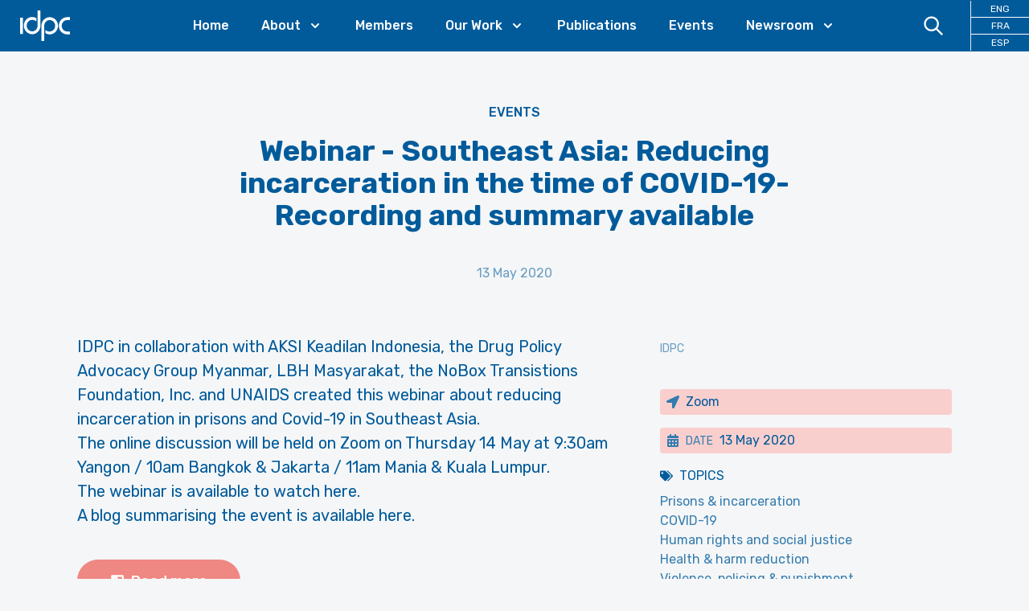

--- FILE ---
content_type: text/html; charset=utf-8
request_url: https://idpc.net/events/2020/05/webinar-southeast-asia-reducing-incarceration-in-the-time-of-covid-19
body_size: 13825
content:
<!DOCTYPE html><html lang="en"><head><meta charSet="utf-8"/><meta property="og:site_name" content="IDPC"/><meta property="og:locale" content="en"/><meta name="viewport" content="initial-scale=1.0, width=device-width"/><title>Webinar - Southeast Asia: Reducing incarceration in the time of COVID-19- Recording and summary available - International Drug Policy Consortium (IDPC)</title><meta property="og:title" content="Webinar - Southeast Asia: Reducing incarceration in the time of COVID-19- Recording and summary available"/><link rel="canonical" href="https://idpc.net/events/2020/05/webinar-southeast-asia-reducing-incarceration-in-the-time-of-covid-19"/><meta property="og:url" content="https://idpc.net/events/2020/05/webinar-southeast-asia-reducing-incarceration-in-the-time-of-covid-19"/><meta property="og:type" content="article"/><meta property="og:image" content="https://cdn.sanity.io/images/6u5teakk/production/7a6caddb916f70f146ebc39098fffc99ecea7d31-679x960.jpg?w=600"/><meta name="description" content="The webinar will bring together experts organisations to discuss the urgent matter of reducing incarceration in Southeast Asia during the pandemic."/><meta property="og:description" content="The webinar will bring together experts organisations to discuss the urgent matter of reducing incarceration in Southeast Asia during the pandemic."/><link rel="preload" as="image" imageSrcSet="/_next/image?url=https%3A%2F%2Fcdn.sanity.io%2Fimages%2F6u5teakk%2Fproduction%2F7a6caddb916f70f146ebc39098fffc99ecea7d31-679x960.jpg%3Fw%3D600&amp;w=640&amp;q=75 640w, /_next/image?url=https%3A%2F%2Fcdn.sanity.io%2Fimages%2F6u5teakk%2Fproduction%2F7a6caddb916f70f146ebc39098fffc99ecea7d31-679x960.jpg%3Fw%3D600&amp;w=750&amp;q=75 750w, /_next/image?url=https%3A%2F%2Fcdn.sanity.io%2Fimages%2F6u5teakk%2Fproduction%2F7a6caddb916f70f146ebc39098fffc99ecea7d31-679x960.jpg%3Fw%3D600&amp;w=828&amp;q=75 828w, /_next/image?url=https%3A%2F%2Fcdn.sanity.io%2Fimages%2F6u5teakk%2Fproduction%2F7a6caddb916f70f146ebc39098fffc99ecea7d31-679x960.jpg%3Fw%3D600&amp;w=1080&amp;q=75 1080w, /_next/image?url=https%3A%2F%2Fcdn.sanity.io%2Fimages%2F6u5teakk%2Fproduction%2F7a6caddb916f70f146ebc39098fffc99ecea7d31-679x960.jpg%3Fw%3D600&amp;w=1200&amp;q=75 1200w, /_next/image?url=https%3A%2F%2Fcdn.sanity.io%2Fimages%2F6u5teakk%2Fproduction%2F7a6caddb916f70f146ebc39098fffc99ecea7d31-679x960.jpg%3Fw%3D600&amp;w=1920&amp;q=75 1920w, /_next/image?url=https%3A%2F%2Fcdn.sanity.io%2Fimages%2F6u5teakk%2Fproduction%2F7a6caddb916f70f146ebc39098fffc99ecea7d31-679x960.jpg%3Fw%3D600&amp;w=2048&amp;q=75 2048w, /_next/image?url=https%3A%2F%2Fcdn.sanity.io%2Fimages%2F6u5teakk%2Fproduction%2F7a6caddb916f70f146ebc39098fffc99ecea7d31-679x960.jpg%3Fw%3D600&amp;w=3840&amp;q=75 3840w" imageSizes="100vw"/><meta name="next-head-count" content="13"/><link rel="apple-touch-icon" sizes="57x57" href="/apple-icon-57x57.png"/><link rel="apple-touch-icon" sizes="60x60" href="/apple-icon-60x60.png"/><link rel="apple-touch-icon" sizes="72x72" href="/apple-icon-72x72.png"/><link rel="apple-touch-icon" sizes="76x76" href="/apple-icon-76x76.png"/><link rel="apple-touch-icon" sizes="114x114" href="/apple-icon-114x114.png"/><link rel="apple-touch-icon" sizes="120x120" href="/apple-icon-120x120.png"/><link rel="apple-touch-icon" sizes="144x144" href="/apple-icon-144x144.png"/><link rel="apple-touch-icon" sizes="152x152" href="/apple-icon-152x152.png"/><link rel="apple-touch-icon" sizes="180x180" href="/apple-icon-180x180.png"/><link rel="icon" type="image/png" sizes="192x192" href="/android-icon-192x192.png"/><link rel="icon" type="image/png" sizes="32x32" href="/favicon-32x32.png"/><link rel="icon" type="image/png" sizes="96x96" href="/favicon-96x96.png"/><link rel="icon" type="image/png" sizes="16x16" href="/favicon-16x16.png"/><link rel="manifest" href="/manifest.json"/><meta name="msapplication-TileColor" content="#ffffff"/><meta name="msapplication-TileImage" content="/ms-icon-144x144.png"/><meta name="theme-color" content="#ffffff"/><link rel="preconnect" href="https://fonts.googleapis.com"/><link rel="preconnect" href="https://fonts.gstatic.com" crossorigin="true"/><link rel="stylesheet" data-href="https://fonts.googleapis.com/css2?family=Rubik:wght@400;500;700&amp;&amp;display=swap"/><script defer="" data-domain="idpc.net" src="https://plausible.io/js/plausible.js"></script><link rel="preload" href="/_next/static/css/911e2fc71c02a40f.css" as="style"/><link rel="stylesheet" href="/_next/static/css/911e2fc71c02a40f.css" data-n-g=""/><noscript data-n-css=""></noscript><script defer="" nomodule="" src="/_next/static/chunks/polyfills-c67a75d1b6f99dc8.js"></script><script src="/_next/static/chunks/webpack-666fd7c905733861.js" defer=""></script><script src="/_next/static/chunks/framework-c0d8f0fd2eea5ac1.js" defer=""></script><script src="/_next/static/chunks/main-67efd396a10ed078.js" defer=""></script><script src="/_next/static/chunks/pages/_app-f0041027406bf080.js" defer=""></script><script src="/_next/static/chunks/cb355538-8bb44bb234999c66.js" defer=""></script><script src="/_next/static/chunks/3a17f596-100e68116e5b93d0.js" defer=""></script><script src="/_next/static/chunks/5d416436-e5dda2bd604761da.js" defer=""></script><script src="/_next/static/chunks/646e0218-482979ad21820c2b.js" defer=""></script><script src="/_next/static/chunks/803-a04da3f4cfe615c8.js" defer=""></script><script src="/_next/static/chunks/675-122250b01376c99a.js" defer=""></script><script src="/_next/static/chunks/872-d3e00eeede460002.js" defer=""></script><script src="/_next/static/chunks/419-be29cb8d9e1e3bbe.js" defer=""></script><script src="/_next/static/chunks/770-8bd1f2f42ce0036a.js" defer=""></script><script src="/_next/static/chunks/pages/%5B%5B...slug%5D%5D-0d0e0691c7fe6564.js" defer=""></script><script src="/_next/static/dF8IA2L1wb7FhH5uupW5w/_buildManifest.js" defer=""></script><script src="/_next/static/dF8IA2L1wb7FhH5uupW5w/_ssgManifest.js" defer=""></script><link rel="stylesheet" href="https://fonts.googleapis.com/css2?family=Rubik:wght@400;500;700&&display=swap"/></head><body class="font-base bg-idpcBackground font-sans font-normal text-primary-500 transition-colors"><div id="__next"><div><div class="sticky top-0 z-30 bg-primary-500 pr-6 xl:pr-0" data-headlessui-state=""><div class=""><div class="flex items-center justify-between xl:justify-start xl:space-x-10"><div class="flex justify-start xl:w-0 xl:flex-1"><a class="block px-6 py-2" href="/"><span class="sr-only">IDPC</span><svg xmlns="http://www.w3.org/2000/svg" viewBox="0 0 400 300" style="enable-background:new 0 0 400 300" class="h-12" fill="#FFFFFF"><path d="M193.94 151.27c-.05-3.35.2-6.67.87-9.95 2.18-10.75 7.38-19.72 16-26.47 10.85-8.5 23.09-11.05 36.4-7.47 10.02 2.7 17.88 8.67 23.67 17.28 6.93 10.32 9.16 21.72 7.02 33.94-1.92 11-7.28 20.06-15.93 27.1-5.5 4.48-11.78 7.35-18.76 8.51-5.41.9-10.86.95-16.3.15-8.83-1.3-16.6-4.74-22.85-11.29-.18-.19-.56-.56-.72-.55-.14.05-.19-.03-.18.62-.01 8.08.01 16.12.01 24.21.02.11-.01.29.24.48.28.2.53.4.8.56 8.74 5.18 18.18 8.09 28.3 8.7 4.39.27 8.77.08 13.13-.58a62.704 62.704 0 0 0 21.58-7.43c18.95-10.68 32.19-30.8 33.64-54.67.33-5.37.01-10.72-.93-16.03-1.67-9.47-5.14-18.2-10.48-26.16-12.99-19.38-35.18-30.56-58.42-28.53-6.49.57-12.75 2.05-18.76 4.55-23.99 9.97-39.48 33.41-40.52 58.92-.1 2.32-.07 4.65-.07 6.97v110.89c0 .65-.02 1.31.01 1.97.02.34.12.67.19 1.02.37.04.66.11.95.11 6.64.01 13.29.01 19.93 0 .33 0 .67-.1 1.1-.17.02-.8.06-1.5.06-2.21M6.81 87.01s-.25 0-.25.25V213.43s0 .25.25.25H9.3c5.59 0 11.17 0 16.76-.01.02 0 .03.01.05.01h2.47s.25 0 .25-.25v-2.57c.01-40.44.01-80.88.01-121.32v-2.28s0-.23-.23-.25V87h-.02M142.3 148.5c.01 3.05-.18 6.07-.75 9.07-2 10.51-6.92 19.39-15.14 26.19-10.89 9.01-23.33 11.92-37.01 8.34-10.69-2.79-18.9-9.23-24.78-18.57-6.01-9.54-8.1-19.99-6.51-31.15 1.57-10.99 6.47-20.25 14.83-27.52 8.65-7.53 18.74-10.95 30.21-10.13.3.02.59.04.89.04 2.44.03 4.85.3 7.25.74 8.03 1.47 15.1 4.81 20.87 10.72.19.19.5.49.76.34.16-.04.19-.69.19-1.08.01-7.51.01-15.02 0-22.53-.03-.84-.01-1.1-.12-1.26 0 0-.03-.09-.22-.26-.2-.13-.39-.27-.59-.39-12.12-7.12-25.16-9.92-39.12-8.46-6.72.7-13.14 2.51-19.28 5.33-20.96 9.61-36.37 30.54-38.26 56.05-.38 5.12-.19 10.24.57 15.34 1.32 8.77 4.2 16.97 8.69 24.59 11.08 18.78 30.61 30.94 52 31.94 8.71.41 17.14-.85 25.3-3.92 24.58-9.23 41.74-33.15 42.53-60.79.06-2.2.02-4.41.02-6.62V31.57s0-.24-.24-.25h-21.81s-.25 0-.25.25M372.44 194.8c-2.55 0-5.1-.13-7.62-.59-7.58-1.39-14.33-4.6-20.08-9.75-9.11-8.15-14.07-18.39-15.06-30.6-.57-6.95.43-13.67 2.92-20.16 6.26-16.36 21.83-28.23 40.31-27.83 5.96.01 11.72.01 17.67.02h2.47s.25 0 .25-.25V83.7s0-.25-.25-.25h.01-20.29c-1.95.01-3.91.11-5.86.24-6.62.45-12.98 2.03-19.11 4.58-22.18 9.21-38.38 30.76-40.35 56.82-.55 7.23-.06 14.42 1.73 21.47 4.66 18.33 14.93 32.51 31.19 42.13 9.38 5.55 19.6 8.36 30.5 8.47 6.94.07 13.88.02 20.82.01h1.37s.25 0 .25-.25v-21.87s0-.25-.25-.25h-1.92"></path></svg></a></div><div class="-my-2 -mr-2 flex flex-row xl:hidden"><a class="block cursor-pointer py-3 px-4 text-white hover:text-primary-100"><svg xmlns="http://www.w3.org/2000/svg" fill="none" viewBox="0 0 24 24" stroke-width="2" stroke="currentColor" aria-hidden="true" class="mr-2 h-6 w-6"><path stroke-linecap="round" stroke-linejoin="round" d="M21 21l-6-6m2-5a7 7 0 11-14 0 7 7 0 0114 0z"></path></svg></a><button class="inline-flex items-center justify-center rounded-md p-2 text-primary-100 hover:text-accent-500 focus:outline-none focus:ring-2 focus:ring-inset" type="button" aria-expanded="false" data-headlessui-state=""><span class="sr-only">Open menu</span><svg xmlns="http://www.w3.org/2000/svg" fill="none" viewBox="0 0 24 24" stroke-width="2" stroke="currentColor" aria-hidden="true" class="h-6 w-6"><path stroke-linecap="round" stroke-linejoin="round" d="M4 6h16M4 12h16M4 18h16"></path></svg></button></div><nav class="hidden xl:block"><ul class="flex space-x-10"><li><a class="font-medium text-white hover:text-accent-500 2xl:text-lg" href="/">Home</a></li><li class="relative" data-headlessui-state=""><a class="text-white group inline-flex cursor-pointer items-center bg-transparent font-medium text-white hover:text-accent-500 focus:text-accent-500 focus:outline-none active:text-accent-500 2xl:text-lg" aria-expanded="false" data-headlessui-state=""><span>About</span><svg xmlns="http://www.w3.org/2000/svg" viewBox="0 0 20 20" fill="currentColor" aria-hidden="true" class="text-white ml-2 h-5 w-5 group-hover:text-accent-500"><path fill-rule="evenodd" d="M5.293 7.293a1 1 0 011.414 0L10 10.586l3.293-3.293a1 1 0 111.414 1.414l-4 4a1 1 0 01-1.414 0l-4-4a1 1 0 010-1.414z" clip-rule="evenodd"></path></svg></a></li><li><a class="font-medium text-white hover:text-accent-500 2xl:text-lg" href="/members">Members</a></li><li class="relative" data-headlessui-state=""><a class="text-white group inline-flex cursor-pointer items-center bg-transparent font-medium text-white hover:text-accent-500 focus:text-accent-500 focus:outline-none active:text-accent-500 2xl:text-lg" aria-expanded="false" data-headlessui-state=""><span>Our Work</span><svg xmlns="http://www.w3.org/2000/svg" viewBox="0 0 20 20" fill="currentColor" aria-hidden="true" class="text-white ml-2 h-5 w-5 group-hover:text-accent-500"><path fill-rule="evenodd" d="M5.293 7.293a1 1 0 011.414 0L10 10.586l3.293-3.293a1 1 0 111.414 1.414l-4 4a1 1 0 01-1.414 0l-4-4a1 1 0 010-1.414z" clip-rule="evenodd"></path></svg></a></li><li><a class="font-medium text-white hover:text-accent-500 2xl:text-lg" href="/publications">Publications</a></li><li><a class="font-medium text-white hover:text-accent-500 2xl:text-lg" href="/events">Events</a></li><li class="relative" data-headlessui-state=""><a class="text-white group inline-flex cursor-pointer items-center bg-transparent font-medium text-white hover:text-accent-500 focus:text-accent-500 focus:outline-none active:text-accent-500 2xl:text-lg" aria-expanded="false" data-headlessui-state=""><span>Newsroom</span><svg xmlns="http://www.w3.org/2000/svg" viewBox="0 0 20 20" fill="currentColor" aria-hidden="true" class="text-white ml-2 h-5 w-5 group-hover:text-accent-500"><path fill-rule="evenodd" d="M5.293 7.293a1 1 0 011.414 0L10 10.586l3.293-3.293a1 1 0 111.414 1.414l-4 4a1 1 0 01-1.414 0l-4-4a1 1 0 010-1.414z" clip-rule="evenodd"></path></svg></a></li></ul></nav><div class="hidden items-center justify-end xl:flex xl:w-0 xl:flex-1"><a class="block cursor-pointer py-4 px-8 text-white hover:text-accent-500"><svg xmlns="http://www.w3.org/2000/svg" fill="none" viewBox="0 0 24 24" stroke-width="2" stroke="currentColor" aria-hidden="true" class="h-7 w-7"><path stroke-linecap="round" stroke-linejoin="round" d="M21 21l-6-6m2-5a7 7 0 11-14 0 7 7 0 0114 0z"></path></svg></a><ul class="xl:border-color-white grid grid-cols-3 xl:grid-cols-1 xl:divide-y xl:divide-white xl:border-l"><li class="xl:text-xs"><a class="block px-4 py-4 text-center hover:text-accent-500 xl:px-6 xl:py-0.5 xl:text-white" href="/">ENG</a></li><li class="xl:text-xs"><a class="block px-4 py-4 text-center hover:text-accent-500 xl:px-6 xl:py-0.5 xl:text-white" href="/fr">FRA</a></li><li class="xl:text-xs"><a class="block px-4 py-4 text-center hover:text-accent-500 xl:px-6 xl:py-0.5 xl:text-white" href="/es">ESP</a></li></ul></div></div></div></div><main><article class="md:pb-24"><div class="lg:hidden"><div class="relative"><div class="relative aspect-video w-full bg-primary-100"><span style="box-sizing:border-box;display:block;overflow:hidden;width:initial;height:initial;background:none;opacity:1;border:0;margin:0;padding:0;position:absolute;top:0;left:0;bottom:0;right:0"><img alt="Webinar - Southeast Asia: Reducing incarceration in the time of COVID-19- Recording and summary available" sizes="100vw" srcSet="/_next/image?url=https%3A%2F%2Fcdn.sanity.io%2Fimages%2F6u5teakk%2Fproduction%2F7a6caddb916f70f146ebc39098fffc99ecea7d31-679x960.jpg%3Fw%3D600&amp;w=640&amp;q=75 640w, /_next/image?url=https%3A%2F%2Fcdn.sanity.io%2Fimages%2F6u5teakk%2Fproduction%2F7a6caddb916f70f146ebc39098fffc99ecea7d31-679x960.jpg%3Fw%3D600&amp;w=750&amp;q=75 750w, /_next/image?url=https%3A%2F%2Fcdn.sanity.io%2Fimages%2F6u5teakk%2Fproduction%2F7a6caddb916f70f146ebc39098fffc99ecea7d31-679x960.jpg%3Fw%3D600&amp;w=828&amp;q=75 828w, /_next/image?url=https%3A%2F%2Fcdn.sanity.io%2Fimages%2F6u5teakk%2Fproduction%2F7a6caddb916f70f146ebc39098fffc99ecea7d31-679x960.jpg%3Fw%3D600&amp;w=1080&amp;q=75 1080w, /_next/image?url=https%3A%2F%2Fcdn.sanity.io%2Fimages%2F6u5teakk%2Fproduction%2F7a6caddb916f70f146ebc39098fffc99ecea7d31-679x960.jpg%3Fw%3D600&amp;w=1200&amp;q=75 1200w, /_next/image?url=https%3A%2F%2Fcdn.sanity.io%2Fimages%2F6u5teakk%2Fproduction%2F7a6caddb916f70f146ebc39098fffc99ecea7d31-679x960.jpg%3Fw%3D600&amp;w=1920&amp;q=75 1920w, /_next/image?url=https%3A%2F%2Fcdn.sanity.io%2Fimages%2F6u5teakk%2Fproduction%2F7a6caddb916f70f146ebc39098fffc99ecea7d31-679x960.jpg%3Fw%3D600&amp;w=2048&amp;q=75 2048w, /_next/image?url=https%3A%2F%2Fcdn.sanity.io%2Fimages%2F6u5teakk%2Fproduction%2F7a6caddb916f70f146ebc39098fffc99ecea7d31-679x960.jpg%3Fw%3D600&amp;w=3840&amp;q=75 3840w" src="/_next/image?url=https%3A%2F%2Fcdn.sanity.io%2Fimages%2F6u5teakk%2Fproduction%2F7a6caddb916f70f146ebc39098fffc99ecea7d31-679x960.jpg%3Fw%3D600&amp;w=3840&amp;q=75" decoding="async" data-nimg="fill" style="position:absolute;top:0;left:0;bottom:0;right:0;box-sizing:border-box;padding:0;border:none;margin:auto;display:block;width:0;height:0;min-width:100%;max-width:100%;min-height:100%;max-height:100%;object-fit:contain;object-position:center top"/></span></div><p class="absolute bottom-0 right-0 bg-white bg-opacity-80 py-1 px-2 text-sm text-primary-400">IDPC</p></div></div><div class="container"><header class="md:py-18 relative py-8 lg:py-16 2xl:py-24"><p class="mb-4 text-center font-medium uppercase 2xl:mb-10"><a href="/events">Events</a></p><h1 class="text-2xl font-bold text-primary-500 md:text-4xl lg:mx-auto lg:max-w-2/3 lg:text-4xl 2xl:text-6xl text-center lg:!text-4xl 2xl:!text-5xl">Webinar - Southeast Asia: Reducing incarceration in the time of COVID-19- Recording and summary available</h1><div class="mt-4 text-center text-primary-300 md:mt-6 lg:mt-10">13 May 2020</div></header><div class="content-start items-start justify-between md:flex md:flex-row"><div class="pb-10 md:basis-2/3 md:pr-10"><div class="prose-primary-500 prose lg:prose-xl"><p>IDPC in collaboration with AKSI Keadilan Indonesia, the Drug Policy Advocacy Group Myanmar, LBH Masyarakat, the NoBox Transistions Foundation, Inc. and UNAIDS created this webinar about reducing incarceration in prisons and Covid-19 in Southeast Asia.</p><p>The online discussion will be held on Zoom on Thursday 14 May at 9:30am Yangon / 10am Bangkok &amp; Jakarta / 11am Mania &amp; Kuala Lumpur.</p><p>The webinar is available to watch here.</p><p>A blog summarising the event is available here.</p></div><div class="my-4 flex md:my-10"><a class="flex items-center justify-center rounded-full border border-transparent px-8 py-3 text-center text-base font-medium md:py-3 md:px-10 md:text-lg bg-accent-500 text-white hover:bg-accent-600 hover:text-white" href="https://www.facebook.com/InternationalDrugPolicyConsortium/photos/pb.122556147792460.-2207520000../2912926085422105/?type=3&amp;theater"><svg stroke="currentColor" fill="currentColor" stroke-width="0" viewBox="0 0 448 512" height="1em" width="1em" xmlns="http://www.w3.org/2000/svg"><path d="M448 80v352c0 26.51-21.49 48-48 48H48c-26.51 0-48-21.49-48-48V80c0-26.51 21.49-48 48-48h352c26.51 0 48 21.49 48 48zm-88 16H248.029c-21.313 0-32.08 25.861-16.971 40.971l31.984 31.987L67.515 364.485c-4.686 4.686-4.686 12.284 0 16.971l31.029 31.029c4.687 4.686 12.285 4.686 16.971 0l195.526-195.526 31.988 31.991C358.058 263.977 384 253.425 384 231.979V120c0-13.255-10.745-24-24-24z"></path></svg><span class="ml-2">Read more</span></a></div></div><div class="md:basis-1/3"><div class="mb-10 hidden lg:block"><div class="relative aspect-video w-full bg-primary-100"><span style="box-sizing:border-box;display:block;overflow:hidden;width:initial;height:initial;background:none;opacity:1;border:0;margin:0;padding:0;position:absolute;top:0;left:0;bottom:0;right:0"><img alt="Webinar - Southeast Asia: Reducing incarceration in the time of COVID-19- Recording and summary available" sizes="100vw" srcSet="/_next/image?url=https%3A%2F%2Fcdn.sanity.io%2Fimages%2F6u5teakk%2Fproduction%2F7a6caddb916f70f146ebc39098fffc99ecea7d31-679x960.jpg%3Fw%3D600&amp;w=640&amp;q=75 640w, /_next/image?url=https%3A%2F%2Fcdn.sanity.io%2Fimages%2F6u5teakk%2Fproduction%2F7a6caddb916f70f146ebc39098fffc99ecea7d31-679x960.jpg%3Fw%3D600&amp;w=750&amp;q=75 750w, /_next/image?url=https%3A%2F%2Fcdn.sanity.io%2Fimages%2F6u5teakk%2Fproduction%2F7a6caddb916f70f146ebc39098fffc99ecea7d31-679x960.jpg%3Fw%3D600&amp;w=828&amp;q=75 828w, /_next/image?url=https%3A%2F%2Fcdn.sanity.io%2Fimages%2F6u5teakk%2Fproduction%2F7a6caddb916f70f146ebc39098fffc99ecea7d31-679x960.jpg%3Fw%3D600&amp;w=1080&amp;q=75 1080w, /_next/image?url=https%3A%2F%2Fcdn.sanity.io%2Fimages%2F6u5teakk%2Fproduction%2F7a6caddb916f70f146ebc39098fffc99ecea7d31-679x960.jpg%3Fw%3D600&amp;w=1200&amp;q=75 1200w, /_next/image?url=https%3A%2F%2Fcdn.sanity.io%2Fimages%2F6u5teakk%2Fproduction%2F7a6caddb916f70f146ebc39098fffc99ecea7d31-679x960.jpg%3Fw%3D600&amp;w=1920&amp;q=75 1920w, /_next/image?url=https%3A%2F%2Fcdn.sanity.io%2Fimages%2F6u5teakk%2Fproduction%2F7a6caddb916f70f146ebc39098fffc99ecea7d31-679x960.jpg%3Fw%3D600&amp;w=2048&amp;q=75 2048w, /_next/image?url=https%3A%2F%2Fcdn.sanity.io%2Fimages%2F6u5teakk%2Fproduction%2F7a6caddb916f70f146ebc39098fffc99ecea7d31-679x960.jpg%3Fw%3D600&amp;w=3840&amp;q=75 3840w" src="/_next/image?url=https%3A%2F%2Fcdn.sanity.io%2Fimages%2F6u5teakk%2Fproduction%2F7a6caddb916f70f146ebc39098fffc99ecea7d31-679x960.jpg%3Fw%3D600&amp;w=3840&amp;q=75" decoding="async" data-nimg="fill" style="position:absolute;top:0;left:0;bottom:0;right:0;box-sizing:border-box;padding:0;border:none;margin:auto;display:block;width:0;height:0;min-width:100%;max-width:100%;min-height:100%;max-height:100%;object-fit:cover;object-position:center top"/></span></div><p class="mt-2 text-sm text-primary-300">IDPC</p></div><div class="mb-4 flex items-center rounded bg-accent-200 py-1 px-2"><svg stroke="currentColor" fill="currentColor" stroke-width="0" viewBox="0 0 512 512" class="mr-2 text-primary-400" height="1em" width="1em" xmlns="http://www.w3.org/2000/svg"><path d="M444.52 3.52L28.74 195.42c-47.97 22.39-31.98 92.75 19.19 92.75h175.91v175.91c0 51.17 70.36 67.17 92.75 19.19l191.9-415.78c15.99-38.39-25.59-79.97-63.97-63.97z"></path></svg>Zoom</div><div class="mb-4 flex items-center rounded bg-accent-200 py-1 px-2"><svg stroke="currentColor" fill="currentColor" stroke-width="0" viewBox="0 0 448 512" class="mr-2 text-primary-400" height="1em" width="1em" xmlns="http://www.w3.org/2000/svg"><path d="M0 464c0 26.5 21.5 48 48 48h352c26.5 0 48-21.5 48-48V192H0v272zm320-196c0-6.6 5.4-12 12-12h40c6.6 0 12 5.4 12 12v40c0 6.6-5.4 12-12 12h-40c-6.6 0-12-5.4-12-12v-40zm0 128c0-6.6 5.4-12 12-12h40c6.6 0 12 5.4 12 12v40c0 6.6-5.4 12-12 12h-40c-6.6 0-12-5.4-12-12v-40zM192 268c0-6.6 5.4-12 12-12h40c6.6 0 12 5.4 12 12v40c0 6.6-5.4 12-12 12h-40c-6.6 0-12-5.4-12-12v-40zm0 128c0-6.6 5.4-12 12-12h40c6.6 0 12 5.4 12 12v40c0 6.6-5.4 12-12 12h-40c-6.6 0-12-5.4-12-12v-40zM64 268c0-6.6 5.4-12 12-12h40c6.6 0 12 5.4 12 12v40c0 6.6-5.4 12-12 12H76c-6.6 0-12-5.4-12-12v-40zm0 128c0-6.6 5.4-12 12-12h40c6.6 0 12 5.4 12 12v40c0 6.6-5.4 12-12 12H76c-6.6 0-12-5.4-12-12v-40zM400 64h-48V16c0-8.8-7.2-16-16-16h-32c-8.8 0-16 7.2-16 16v48H160V16c0-8.8-7.2-16-16-16h-32c-8.8 0-16 7.2-16 16v48H48C21.5 64 0 85.5 0 112v48h448v-48c0-26.5-21.5-48-48-48z"></path></svg><span class="mr-2 block pt-0.5 text-sm uppercase text-primary-400">Date</span><span>13 May 2020</span></div><div class="mb-10"><h2 class="mb-2 flex flex-row items-center uppercase"><svg stroke="currentColor" fill="currentColor" stroke-width="0" viewBox="0 0 640 512" class="mr-2" height="1em" width="1em" xmlns="http://www.w3.org/2000/svg"><path d="M497.941 225.941L286.059 14.059A48 48 0 0 0 252.118 0H48C21.49 0 0 21.49 0 48v204.118a48 48 0 0 0 14.059 33.941l211.882 211.882c18.744 18.745 49.136 18.746 67.882 0l204.118-204.118c18.745-18.745 18.745-49.137 0-67.882zM112 160c-26.51 0-48-21.49-48-48s21.49-48 48-48 48 21.49 48 48-21.49 48-48 48zm513.941 133.823L421.823 497.941c-18.745 18.745-49.137 18.745-67.882 0l-.36-.36L527.64 323.522c16.999-16.999 26.36-39.6 26.36-63.64s-9.362-46.641-26.36-63.64L331.397 0h48.721a48 48 0 0 1 33.941 14.059l211.882 211.882c18.745 18.745 18.745 49.137 0 67.882z"></path></svg>Topics</h2><ul><li><a class="text-primary-400 hover:text-primary-600" href="/subjects/prisons-incarceration">Prisons &amp; incarceration</a></li><li><a class="text-primary-400 hover:text-primary-600" href="/subjects/covid-19">COVID-19</a></li><li><a class="text-primary-400 hover:text-primary-600" href="/subjects/human-rights-social-justice">Human rights and social justice</a></li><li><a class="text-primary-400 hover:text-primary-600" href="/subjects/health-harm-reduction">Health &amp; harm reduction</a></li><li><a class="text-primary-400 hover:text-primary-600" href="/subjects/violence-policing-punishment">Violence, policing &amp; punishment</a></li></ul></div><div class="mb-10"><h2 class="mb-2 flex flex-row items-center uppercase"><svg stroke="currentColor" fill="currentColor" stroke-width="0" viewBox="0 0 384 512" class="mr-2" height="1em" width="1em" xmlns="http://www.w3.org/2000/svg"><path d="M172.268 501.67C26.97 291.031 0 269.413 0 192 0 85.961 85.961 0 192 0s192 85.961 192 192c0 77.413-26.97 99.031-172.268 309.67-9.535 13.774-29.93 13.773-39.464 0zM192 272c44.183 0 80-35.817 80-80s-35.817-80-80-80-80 35.817-80 80 35.817 80 80 80z"></path></svg>Regions</h2><ul><li><a class="text-primary-400 hover:text-primary-600" href="/regions/east-and-south-east-asia">East and South East Asia</a></li></ul></div><div class="mb-10"><h2 class="mb-2 flex flex-row items-center uppercase"><svg stroke="currentColor" fill="currentColor" stroke-width="0" viewBox="0 0 576 512" class="mr-2" height="1em" width="1em" xmlns="http://www.w3.org/2000/svg"><path d="M528 32H48C21.5 32 0 53.5 0 80v16h576V80c0-26.5-21.5-48-48-48zM0 432c0 26.5 21.5 48 48 48h480c26.5 0 48-21.5 48-48V128H0v304zm352-232c0-4.4 3.6-8 8-8h144c4.4 0 8 3.6 8 8v16c0 4.4-3.6 8-8 8H360c-4.4 0-8-3.6-8-8v-16zm0 64c0-4.4 3.6-8 8-8h144c4.4 0 8 3.6 8 8v16c0 4.4-3.6 8-8 8H360c-4.4 0-8-3.6-8-8v-16zm0 64c0-4.4 3.6-8 8-8h144c4.4 0 8 3.6 8 8v16c0 4.4-3.6 8-8 8H360c-4.4 0-8-3.6-8-8v-16zM176 192c35.3 0 64 28.7 64 64s-28.7 64-64 64-64-28.7-64-64 28.7-64 64-64zM67.1 396.2C75.5 370.5 99.6 352 128 352h8.2c12.3 5.1 25.7 8 39.8 8s27.6-2.9 39.8-8h8.2c28.4 0 52.5 18.5 60.9 44.2 3.2 9.9-5.2 19.8-15.6 19.8H82.7c-10.4 0-18.8-10-15.6-19.8z"></path></svg>Related Profiles</h2><ul><li>UNAIDS</li><li><a class="text-primary-400 hover:text-primary-600" href="/members/nobox-philippines">NoBox Philippines</a></li><li>Nang Pann Ei Kham</li><li><a class="text-primary-400 hover:text-primary-600" href="/members/lbh-masyarakat">LBH Masyarakat</a></li><li>International Drug Policy Consortium (IDPC)</li><li><a class="text-primary-400 hover:text-primary-600" href="/team/gloria-lai">Gloria Lai</a></li><li><a class="text-primary-400 hover:text-primary-600" href="/members/DPAG">Drug Policy Advocacy Group</a></li></ul></div></div></div></div></article></main><footer><div class="bg-accent-400"><div class="container py-6 md:py-10"><div class="grid grid-cols-1 gap-8 md:grid-cols-2"><div class="md:max-w-md md:text-xl">Keep up-to-date with drug policy developments by subscribing to the <strong>IDPC Monthly Alert</strong>.</div><div><form><div class="relative mb-4 w-full"><label class="block py-1 text-sm font-medium">Please provide your email address</label><div class="relative cursor-default text-left sm:text-sm"><input type="text" class="w-full rounded border border-primary-300 bg-white bg-opacity-50 py-2 pl-3 pr-10 text-sm leading-5 text-primary-500 shadow focus:ring-0" value=""/></div></div><p class="pb-2 text-sm">Please select which newsletters you would like to subscibe to.</p><p class="text-sm font-medium">The IDPC Monthly Alert</p><div class="grid grid-cols-3 gap-4 py-2"><label class="align-middle text-sm font-medium"><input type="checkbox" class="form-check-input float-left mr-2 h-5 w-5 cursor-pointer rounded-sm border border-primary-300 bg-white bg-opacity-50 bg-contain bg-center bg-no-repeat align-top transition duration-200 checked:border-primary-600 checked:bg-primary-600 focus:outline-none"/>English</label><label class="align-middle text-sm font-medium"><input type="checkbox" class="form-check-input float-left mr-2 h-5 w-5 cursor-pointer rounded-sm border border-primary-300 bg-white bg-opacity-50 bg-contain bg-center bg-no-repeat align-top transition duration-200 checked:border-primary-600 checked:bg-primary-600 focus:outline-none"/>French</label><label class="align-middle text-sm font-medium"><input type="checkbox" class="form-check-input float-left mr-2 h-5 w-5 cursor-pointer rounded-sm border border-primary-300 bg-white bg-opacity-50 bg-contain bg-center bg-no-repeat align-top transition duration-200 checked:border-primary-600 checked:bg-primary-600 focus:outline-none"/>Spanish</label></div><div class="py-2"><label class="align-middle text-sm font-medium"><input type="checkbox" class="form-check-input float-left mr-2 h-5 w-5 cursor-pointer rounded-sm border border-primary-300 bg-white bg-opacity-50 bg-contain bg-center bg-no-repeat align-top transition duration-200 checked:border-primary-600 checked:bg-primary-600 focus:outline-none"/>Asia-Pacific Weekly Digest</label></div><button class="flex items-center justify-center rounded-full border border-transparent px-5 py-2 text-center text-base font-medium md:py-2 md:px-5 bg-primary-500 text-white hover:bg-primary-600 hover:text-white">Subscribe</button></form></div></div></div></div><div class="hidden bg-primary-500 text-white lg:block"><div class="container py-6"><div class="grid grid-cols-2 gap-10 md:grid-cols-3 lg:grid-cols-5"><div class="mb-6"><h5 class="mb-4 text-lg font-medium">IDPC</h5><ul><li class="mb-2"><a class="block font-light leading-tight text-white hover:text-accent-500" href="/about">About &amp; Mission</a></li><li class="mb-2"><a class="block font-light leading-tight text-white hover:text-accent-500" href="/team">Governance</a></li><li class="mb-2"><a class="block font-light leading-tight text-white hover:text-accent-500" href="/jobs">Jobs Board</a></li><li class="mb-2"><a class="block font-light leading-tight text-white hover:text-accent-500" href="/privacy-policy">Privacy Policy</a></li><li class="mb-2"><a class="block font-light leading-tight text-white hover:text-accent-500" href="/contact">Contact</a></li></ul></div><div class="mb-6"><h5 class="mb-4 text-lg font-medium">Global Network</h5><ul><li class="mb-2"><a class="block font-light leading-tight text-white hover:text-accent-500" href="/members">Membership</a></li><li class="mb-2"><a class="block font-light leading-tight text-white hover:text-accent-500" href="/publications">Publications</a></li><li class="mb-2"><a class="block font-light leading-tight text-white hover:text-accent-500" href="/events">Events</a></li></ul></div><div class="mb-6"><h5 class="mb-4 text-lg font-medium">Our Work</h5><ul><li class="mb-2"><a class="block font-light leading-tight text-white hover:text-accent-500" href="/our-work/un-level-engagement">UN Level Engagement</a></li><li class="mb-2"><a class="block font-light leading-tight text-white hover:text-accent-500" href="/our-work/regional-national-advocacy">Regional &amp; National Advocacy</a></li><li class="mb-2"><a class="block font-light leading-tight text-white hover:text-accent-500" href="/our-work/learning-centre">Learning Centre</a></li><li class="mb-2"><a class="block font-light leading-tight text-white hover:text-accent-500" href="/our-work/strategic-plan">Strategic Plan</a></li></ul></div><div class="mb-6"><h5 class="mb-4 text-lg font-medium">Themes</h5><ul><li class="mb-2"><a class="block font-light leading-tight text-white hover:text-accent-500" href="/themes/human-rights">Human Rights</a></li><li class="mb-2"><a class="block font-light leading-tight text-white hover:text-accent-500" href="/themes/decriminalisation">Decriminalisation</a></li><li class="mb-2"><a class="block font-light leading-tight text-white hover:text-accent-500" href="/themes/gender">Gender</a></li><li class="mb-2"><a class="block font-light leading-tight text-white hover:text-accent-500" href="/themes/health">Health</a></li><li class="mb-2"><a class="block font-light leading-tight text-white hover:text-accent-500" href="/themes/development">Development</a></li></ul></div><div class="mb-6"><h5 class="mb-4 text-lg font-medium">Newsroom</h5><ul><li class="mb-2"><a class="block font-light leading-tight text-white hover:text-accent-500" href="/news">News</a></li><li class="mb-2"><a class="block font-light leading-tight text-white hover:text-accent-500" href="/blog">Blog</a></li><li class="mb-2"><a class="block font-light leading-tight text-white hover:text-accent-500" href="/media">IDPC in the Media</a></li><li class="mb-2"><a class="block font-light leading-tight text-white hover:text-accent-500" href="/press">Press Releases</a></li><li class="mb-2"><a class="block font-light leading-tight text-white hover:text-accent-500" href="/newsroom/newsletter">Newsletter</a></li><li class="mb-2"><a class="block font-light leading-tight text-white hover:text-accent-500" href="/jobs">Jobs Board</a></li></ul></div></div></div></div><div class="border-t border-t-primary-200 bg-gradient-to-b from-[#C0D9EB] to-[#FCE4DF]"><div class="container py-6 lg:py-20"><div class="grid gap-10 md:grid-cols-2"><div class="align-center mb-6"><div class="mb-2"><svg xmlns="http://www.w3.org/2000/svg" viewBox="0 0 400 300" style="enable-background:new 0 0 400 300" class="w-16 lg:w-24" fill="#005B9B"><path d="M193.94 151.27c-.05-3.35.2-6.67.87-9.95 2.18-10.75 7.38-19.72 16-26.47 10.85-8.5 23.09-11.05 36.4-7.47 10.02 2.7 17.88 8.67 23.67 17.28 6.93 10.32 9.16 21.72 7.02 33.94-1.92 11-7.28 20.06-15.93 27.1-5.5 4.48-11.78 7.35-18.76 8.51-5.41.9-10.86.95-16.3.15-8.83-1.3-16.6-4.74-22.85-11.29-.18-.19-.56-.56-.72-.55-.14.05-.19-.03-.18.62-.01 8.08.01 16.12.01 24.21.02.11-.01.29.24.48.28.2.53.4.8.56 8.74 5.18 18.18 8.09 28.3 8.7 4.39.27 8.77.08 13.13-.58a62.704 62.704 0 0 0 21.58-7.43c18.95-10.68 32.19-30.8 33.64-54.67.33-5.37.01-10.72-.93-16.03-1.67-9.47-5.14-18.2-10.48-26.16-12.99-19.38-35.18-30.56-58.42-28.53-6.49.57-12.75 2.05-18.76 4.55-23.99 9.97-39.48 33.41-40.52 58.92-.1 2.32-.07 4.65-.07 6.97v110.89c0 .65-.02 1.31.01 1.97.02.34.12.67.19 1.02.37.04.66.11.95.11 6.64.01 13.29.01 19.93 0 .33 0 .67-.1 1.1-.17.02-.8.06-1.5.06-2.21M6.81 87.01s-.25 0-.25.25V213.43s0 .25.25.25H9.3c5.59 0 11.17 0 16.76-.01.02 0 .03.01.05.01h2.47s.25 0 .25-.25v-2.57c.01-40.44.01-80.88.01-121.32v-2.28s0-.23-.23-.25V87h-.02M142.3 148.5c.01 3.05-.18 6.07-.75 9.07-2 10.51-6.92 19.39-15.14 26.19-10.89 9.01-23.33 11.92-37.01 8.34-10.69-2.79-18.9-9.23-24.78-18.57-6.01-9.54-8.1-19.99-6.51-31.15 1.57-10.99 6.47-20.25 14.83-27.52 8.65-7.53 18.74-10.95 30.21-10.13.3.02.59.04.89.04 2.44.03 4.85.3 7.25.74 8.03 1.47 15.1 4.81 20.87 10.72.19.19.5.49.76.34.16-.04.19-.69.19-1.08.01-7.51.01-15.02 0-22.53-.03-.84-.01-1.1-.12-1.26 0 0-.03-.09-.22-.26-.2-.13-.39-.27-.59-.39-12.12-7.12-25.16-9.92-39.12-8.46-6.72.7-13.14 2.51-19.28 5.33-20.96 9.61-36.37 30.54-38.26 56.05-.38 5.12-.19 10.24.57 15.34 1.32 8.77 4.2 16.97 8.69 24.59 11.08 18.78 30.61 30.94 52 31.94 8.71.41 17.14-.85 25.3-3.92 24.58-9.23 41.74-33.15 42.53-60.79.06-2.2.02-4.41.02-6.62V31.57s0-.24-.24-.25h-21.81s-.25 0-.25.25M372.44 194.8c-2.55 0-5.1-.13-7.62-.59-7.58-1.39-14.33-4.6-20.08-9.75-9.11-8.15-14.07-18.39-15.06-30.6-.57-6.95.43-13.67 2.92-20.16 6.26-16.36 21.83-28.23 40.31-27.83 5.96.01 11.72.01 17.67.02h2.47s.25 0 .25-.25V83.7s0-.25-.25-.25h.01-20.29c-1.95.01-3.91.11-5.86.24-6.62.45-12.98 2.03-19.11 4.58-22.18 9.21-38.38 30.76-40.35 56.82-.55 7.23-.06 14.42 1.73 21.47 4.66 18.33 14.93 32.51 31.19 42.13 9.38 5.55 19.6 8.36 30.5 8.47 6.94.07 13.88.02 20.82.01h1.37s.25 0 .25-.25v-21.87s0-.25-.25-.25h-1.92"></path></svg></div><p class="mb-4 text-xl font-medium leading-tight text-primary-500 lg:text-2xl">International Drug Policy Consortium</p><ul class="flex flex-row"><li class=""><a href="https://bsky.app/profile/idpc.bsky.social" target="_blank" rel="noreferrer" class="block p-2"><svg xmlns="http://www.w3.org/2000/svg" viewBox="0 0 512 512" width="36" height="36" fill="#005B9B"><path d="M111.8 62.2C170.2 105.9 233 194.7 256 242.4c23-47.6 85.8-136.4 144.2-180.2 42.1-31.6 110.3-56 110.3 21.8 0 15.5-8.9 130.5-14.1 149.2-18.2 64.8-84.4 81.4-143.3 71.3C456 322 482.2 380 425.6 438c-107.4 110.2-154.3-27.6-166.3-62.9-1.7-4.9-2.6-7.8-3.3-7.8s-1.6 3-3.3 7.8c-12 35.3-59 173.1-166.3 62.9-56.5-58-30.4-116 72.5-133.5C100 314.6 33.8 298 15.7 233.1 10.4 214.4 1.5 99.4 1.5 83.9c0-77.8 68.2-53.4 110.3-21.8z"></path></svg></a></li><li class="ml-4"><a href="http://www.facebook.com/InternationalDrugPolicyConsortium" target="_blank" rel="noreferrer" class="block p-2"><svg xmlns="http://www.w3.org/2000/svg" viewBox="0 0 24 24" width="36" height="36" fill="#005B9B"><path d="M24 12.073c0-6.627-5.373-12-12-12s-12 5.373-12 12c0 5.99 4.388 10.954 10.125 11.854v-8.385H7.078v-3.47h3.047V9.43c0-3.007 1.792-4.669 4.533-4.669 1.312 0 2.686.235 2.686.235v2.953H15.83c-1.491 0-1.956.925-1.956 1.874v2.25h3.328l-.532 3.47h-2.796v8.385C19.612 23.027 24 18.062 24 12.073z"></path></svg></a></li><li class="ml-4"><a href="https://twitter.com/IDPCnet" target="_blank" rel="noreferrer" class="block p-2"><svg xmlns="http://www.w3.org/2000/svg" viewBox="0 0 512 512" width="36" height="36" fill="#005B9B"><path d="M389.2 48h70.6L305.6 224.2 487 464H345L233.7 318.6 106.5 464H35.8l164.9-188.5L26.8 48h145.6l100.5 132.9L389.2 48zm-24.8 373.8h39.1L151.1 88h-42l255.3 333.8z"></path></svg></a></li><li class="ml-4"><a href="https://www.linkedin.com/groups/4146546" target="_blank" rel="noreferrer" class="block p-2"><svg viewBox="0 0 256 256" xmlns="http://www.w3.org/2000/svg" width="36" height="36" fill="#005B9B"><path d="M218.123 218.127h-37.931v-59.403c0-14.165-.253-32.4-19.728-32.4-19.756 0-22.779 15.434-22.779 31.369v60.43h-37.93V95.967h36.413v16.694h.51a39.907 39.907 0 0 1 35.928-19.733c38.445 0 45.533 25.288 45.533 58.186l-.016 67.013ZM56.955 79.27c-12.157.002-22.014-9.852-22.016-22.009-.002-12.157 9.851-22.014 22.008-22.016 12.157-.003 22.014 9.851 22.016 22.008A22.013 22.013 0 0 1 56.955 79.27m18.966 138.858H37.95V95.967h37.97v122.16ZM237.033.018H18.89C8.58-.098.125 8.161-.001 18.471v219.053c.122 10.315 8.576 18.582 18.89 18.474h218.144c10.336.128 18.823-8.139 18.966-18.474V18.454c-.147-10.33-8.635-18.588-18.966-18.453"></path></svg></a></li><li class="ml-4"><a href="https://www.youtube.com/c/IDPC" target="_blank" rel="noreferrer" class="block p-2"><svg xmlns="http://www.w3.org/2000/svg" width="36" height="36" viewBox="5.368 13.434 53.9 37.855" fill="#005B9B"><path fill="none" d="M41.272 31.81c-4.942-2.641-9.674-5.069-14.511-7.604v15.165c5.09-2.767 10.455-5.301 14.532-7.561h-.021z"></path><path fill="#E8E0E0" d="M41.272 31.81c-4.942-2.641-14.511-7.604-14.511-7.604l12.758 8.575c.001 0-2.324 1.289 1.753-.971z"></path><path fill="current" d="M27.691 51.242c-10.265-.189-13.771-.359-15.926-.803-1.458-.295-2.725-.95-3.654-1.9-.718-.719-1.289-1.816-1.732-3.338-.38-1.268-.528-2.323-.739-4.9-.323-5.816-.4-10.571 0-15.884.33-2.934.49-6.417 2.682-8.449 1.035-.951 2.239-1.563 3.591-1.816 2.112-.401 11.11-.718 20.425-.718 9.294 0 18.312.317 20.426.718 1.689.317 3.273 1.267 4.203 2.492 2 3.146 2.035 7.058 2.238 10.118.084 1.458.084 9.737 0 11.195-.316 4.836-.57 6.547-1.288 8.321-.444 1.12-.823 1.711-1.479 2.366a7.085 7.085 0 0 1-3.76 1.922c-8.883.668-16.426.813-24.987.676zM41.294 31.81c-4.942-2.641-9.674-5.09-14.511-7.625v15.166c5.09-2.767 10.456-5.302 14.532-7.562l-.021.021z"></path></svg></a></li></ul></div><div class="mb-6"><h6 class="mb-4 text-base font-medium uppercase text-primary-500">Contact</h6><p class="mb-2 text-primary-500">For general queries please email us at: <a href="mailto:contact@idpc.net" class="border-b-2 border-accent-500">contact@idpc.net</a>.</p><p class="mb-2 text-primary-500"><a class="border-b-2 border-accent-500" href="/contact">For more info see our contact page.</a></p></div></div></div><div class="bg-black p-4 text-center text-accent-200">© <!-- -->2026<!-- --> IDPC. Web design by Studio Odilo Girod and<!-- --> <a class="text-accent-200" href="https://martinpetts.com" target="_blank" rel="noreferrer">Martin Petts</a>.<!-- --> <a class="text-accent-200" href="https://martinpetts.com/" target="_blank" rel="noreferrer">Built and maintained by Martin Petts.</a></div></div></footer></div></div><script id="__NEXT_DATA__" type="application/json">{"props":{"pageProps":{"translation":{"A key role and added value of IDPC is the production of policy analysis for a broad range of audiences including academia, civil society and policy makers. The majority of these publications are collaborations with members and partners, and are translated into multiple languages to support and facilitate advocacy.":"A key role and added value of IDPC is the production of policy analysis for a broad range of audiences including academia, civil society and policy makers. The majority of these publications are collaborations with members and partners, and are translated into multiple languages to support and facilitate advocacy.","Advanced Search":"Advanced Search","All":"All","Asia-Pacific Weekly Digest":"Asia-Pacific Weekly Digest","Blog":"Blog","Clear filters":"Clear filters","Contact":"Contact","Contact us":"Contact us","Current donors":"Current donors","Date":"Date","Deadline:":"Deadline:","Donors":"Donors","Donors that supported IDPC in the past":"Donors that supported IDPC in the past","Downloads":"Downloads","End":"End","English":"English","Event date":"Event date","Events":"Events","Explore IDPC Members":"Explore IDPC Members","Explore more content":"Explore more content","Facebook":"Facebook","Filter by region":"Filter by region","Find out more about us":"Find out more about us","For general queries please email us at: \u003c0\u003econtact@idpc.net\u003c/0\u003e.":"For general queries please email us at: \u003c0\u003econtact@idpc.net\u003c/0\u003e.","For more info see our contact page.":"For more info see our contact page.","French":"French","Go to page {pageNum}":["Go to page ",["pageNum"]],"Highlighted Member":"Highlighted Member","Home":"Home","Hot Topics":"Hot Topics","IDPC":"IDPC","IDPC Member":"IDPC Member","IDPC Members":"IDPC Members","IDPC Publications":"IDPC Publications","IDPC in the Media":"IDPC in the Media","IDPC's global, diverse and ever-growing membership is the network's biggest strength. Spanning a wide range of areas of expertise, our {totalMembers} members orientate our work and strategic direction.":["IDPC's global, diverse and ever-growing membership is the network's biggest strength. Spanning a wide range of areas of expertise, our ",["totalMembers"]," members orientate our work and strategic direction."],"IDPC's governance model comprises three core elements: the \u003c0\u003e\u003c1\u003eBoard of Directors\u003c/1\u003e\u003c/0\u003e, the \u003c2\u003e\u003c3\u003eMembers' Advisory Council\u003c/3\u003e\u003c/2\u003e and the \u003c4\u003e\u003c5\u003eIDPC Secretariat's Team\u003c/5\u003e\u003c/4\u003e.":"IDPC's governance model comprises three core elements: the \u003c0\u003e\u003c1\u003eBoard of Directors\u003c/1\u003e\u003c/0\u003e, the \u003c2\u003e\u003c3\u003eMembers' Advisory Council\u003c/3\u003e\u003c/2\u003e and the \u003c4\u003e\u003c5\u003eIDPC Secretariat's Team\u003c/5\u003e\u003c/4\u003e.","IDPC's governance model comprises three core elements: the \u003c0\u003eBoard of Directors\u003c/0\u003e, the \u003c1\u003eMembers' Advisory Council\u003c/1\u003e and the \u003c2\u003eIDPC Secretariat's Team\u003c/2\u003e.":"IDPC's governance model comprises three core elements: the \u003c0\u003eBoard of Directors\u003c/0\u003e, the \u003c1\u003eMembers' Advisory Council\u003c/1\u003e and the \u003c2\u003eIDPC Secretariat's Team\u003c/2\u003e.","IDPC's work would not be possible without the invaluable and generous support of the following donors.":"IDPC's work would not be possible without the invaluable and generous support of the following donors.","IDPC's work would not be possible without the invaluable and generous support of the following donors:":"IDPC's work would not be possible without the invaluable and generous support of the following donors:","If you are an organisation with a job that you would like us to promote, please get in touch.":"If you are an organisation with a job that you would like us to promote, please get in touch.","Jobs Board":"Jobs Board","Keep up-to-date with drug policy developments by subscribing to the \u003c0\u003eIDPC Monthly Alert\u003c/0\u003e.":"Keep up-to-date with drug policy developments by subscribing to the \u003c0\u003eIDPC Monthly Alert\u003c/0\u003e.","Latest Items":"Latest Items","Latest News \u0026 Events":"Latest News \u0026 Events","Latest items":"Latest items","LinkedIn":"LinkedIn","Links":"Links","Members":"Members","Members, authors and organisations":"Members, authors and organisations","Month":"Month","More info":"More info","More resources at our Learning Centre":"More resources at our Learning Centre","News":"News","Next":"Next","No results found.":"No results found.","OK":"OK","Partnering in 9 projects":"Partnering in 9 projects","Past Events":"Past Events","Please check your inbox to complete your subscription.":"Please check your inbox to complete your subscription.","Please ensure your email address is correct.":"Please ensure your email address is correct.","Please enter a valid email address.":"Please enter a valid email address.","Please provide your email address":"Please provide your email address","Please select a newsletter to subscribe to.":"Please select a newsletter to subscribe to.","Please select which newsletters you would like to subscibe to.":"Please select which newsletters you would like to subscibe to.","Please wait...":"Please wait...","Post types":"Post types","Press Releases":"Press Releases","Previous":"Previous","Profile":"Profile","Publications":"Publications","Publications from IDPC Members":"Publications from IDPC Members","Publications library":"Publications library","Published end":"Published end","Published start":"Published start","Read more":"Read more","Read more about IDPC's work with various UN bodies and entities by browsing the Resources section below.":"Read more about IDPC's work with various UN bodies and entities by browsing the Resources section below.","Region":"Region","Regions":"Regions","Related Content":"Related Content","Related Profiles":"Related Profiles","Results {0} to {1} of {totalPosts}":["Results ",["0"]," to ",["1"]," of ",["totalPosts"]],"Search":"Search","Search Results":"Search Results","Search text":"Search text","Select relevant topics below.":"Select relevant topics below.","Share":"Share","Sign up to receive updates from IDPC. We have four different newsletters for four different audiences.":"Sign up to receive updates from IDPC. We have four different newsletters for four different audiences.","Sorry, there are no jobs currently posted to the IDPC jobs board.":"Sorry, there are no jobs currently posted to the IDPC jobs board.","Sorry, there was a problem":"Sorry, there was a problem","Spanish":"Spanish","Start":"Start","Subject":"Subject","Subjects":"Subjects","Subscribe":"Subscribe","Subscribe to our newsletters":"Subscribe to our newsletters","Success!":"Success!","Team \u0026 Governance":"Team \u0026 Governance","The IDPC Monthly Alert":"The IDPC Monthly Alert","Topics":"Topics","Translations":"Translations","Twitter":"Twitter","Upcoming Events":"Upcoming Events","Visit website":"Visit website","We encountered an error with the subscription.":"We encountered an error with the subscription.","Year":"Year","members":"members","{0} IDPC Publications":[["0"]," IDPC Publications"],"{0} network members in 75 countries":[["0"]," network members in 75 countries"]},"query":"*[_type == \"post\" \u0026\u0026 slug.current == $slug \u0026\u0026 locale == $locale \u0026\u0026 dateTime(publishedAt) \u003c= dateTime(now())][0]{_id, title, _type, type, mainImage, excerpt, body, publishedAt, source, credit, eventStart, eventEnd, eventLocation, authors[]-\u003e{_id, _type, name, slug, mainImage}, downloads[]{_key, label, 'downloadUrl': asset-\u003eurl}, regions[]-\u003e, locale, slug, subjects[]-\u003e, relatedProfiles[]-\u003e{_id, _type, name, slug, mainImage}, translations[]-\u003e{_id, type, slug, locale, publishedAt}}","queryParams":{"slug":"webinar-southeast-asia-reducing-incarceration-in-the-time-of-covid-19","locale":"en","docType":"page"},"docType":"post","pageData":{"_id":"post_21102","_type":"post","authors":[],"body":[{"_key":"005b3e94574d","_type":"block","children":[{"_key":"005b3e94574d0","_type":"span","marks":[],"text":"IDPC in collaboration with AKSI Keadilan Indonesia, the Drug Policy Advocacy Group Myanmar, LBH Masyarakat, the NoBox Transistions Foundation, Inc. and UNAIDS created this webinar about reducing incarceration in prisons and Covid-19 in Southeast Asia."}],"markDefs":[],"style":"normal"},{"_key":"0a78c242c77d","_type":"block","children":[{"_key":"0a78c242c77d0","_type":"span","marks":[],"text":"The online discussion will be held on Zoom on Thursday 14 May at 9:30am Yangon / 10am Bangkok \u0026 Jakarta / 11am Mania \u0026 Kuala Lumpur."}],"markDefs":[],"style":"normal"},{"_key":"c2f88cfee2a0","_type":"block","children":[{"_key":"c2f88cfee2a00","_type":"span","marks":[],"text":"The webinar is available to watch here."}],"markDefs":[],"style":"normal"},{"_key":"32d6cb98f179","_type":"block","children":[{"_key":"32d6cb98f1790","_type":"span","marks":[],"text":"A blog summarising the event is available here."}],"markDefs":[],"style":"normal"}],"credit":"IDPC","downloads":[],"eventEnd":"2020-05-13T22:00:00.000Z","eventLocation":"Zoom","eventStart":"2020-05-13T22:00:00.000Z","excerpt":"The webinar will bring together experts organisations to discuss the urgent matter of reducing incarceration in Southeast Asia during the pandemic.","locale":"en","mainImage":{"_type":"image","asset":{"_ref":"image-7a6caddb916f70f146ebc39098fffc99ecea7d31-679x960-jpg","_type":"reference"}},"publishedAt":"2020-05-13T11:46:00.000Z","regions":[{"_createdAt":"2022-04-20T19:23:23Z","_id":"region_2","_rev":"veir1DEX0udyT86Xdo2yJI","_type":"region","_updatedAt":"2022-04-20T19:39:10Z","description":{"en":"Drug policies in East and South East Asia continue to focus extensively on tough drug laws and their enforcement, including disproportionate penalties for drugs offences (and the use of the death penalty), compulsory detention for people who use drugs, and forced crop eradication campaigns. However, some significant improvements have been made in the field of harm reduction.","es":"Las políticas de drogas en el Este y el Sudeste Asiático continúan enfocándose en la aplicación de una legislación de drogas dura, incluyendo penas desproporcionadas para delitos de drogas (y el uso de la pena de muerte), centros de tratamiento obligatorio para usuarios de drogas y campañas de erradicación forzada de cultivos. Sin embargo, se han hecho algunas mejoras significativas en el campo de la reducción de daños. ","fr":""},"slug":{"en":{"current":"east-and-south-east-asia","type":"slug"},"es":{"current":"sudeste-asiatico","type":"slug"},"fr":{"current":"asie-du-sud-est","type":"slug"}},"title":{"en":"East and South East Asia","es":"Sudeste asiático","fr":"Asie du Sud-Est"}}],"relatedProfiles":[{"_id":"organisation_unaids","_type":"organisation","mainImage":null,"name":"UNAIDS","slug":null},{"_id":"member_1710","_type":"member","mainImage":{"_type":"image","asset":{"_ref":"image-35e94aca62ebbc3a1f1818ce622229546b615a33-3000x3000-png","_type":"reference"}},"name":"NoBox Philippines","slug":{"_type":"slug","current":"nobox-philippines"}},{"_id":"Q21J3pgWoUWkhUhtSsHdrR","_type":"person","mainImage":null,"name":"Nang Pann Ei Kham","slug":null},{"_id":"member_1163","_type":"member","mainImage":{"_type":"image","asset":{"_ref":"image-3fbed5047f0697d71e0baa53498ca4e3946f26ca-768x771-jpg","_type":"reference"}},"name":"LBH Masyarakat","slug":{"_type":"slug","current":"lbh-masyarakat"}},{"_id":"organisation_international-drug-policy-consortium-idpc","_type":"organisation","mainImage":null,"name":"International Drug Policy Consortium (IDPC)","slug":null},{"_id":"profile_gloria-lai","_type":"teamMember","mainImage":{"_type":"image","asset":{"_ref":"image-c4cb03a7f57cd07ad09e2ce85d62701283526c21-500x500-jpg","_type":"reference"}},"name":"Gloria Lai","slug":{"_type":"slug","current":"gloria-lai"}},{"_id":"member_1909","_type":"member","mainImage":{"_type":"image","asset":{"_ref":"image-56611f61415c648c6617fb11fe2e2c4b0eb43be1-500x500-png","_type":"reference"}},"name":"Drug Policy Advocacy Group","slug":{"_type":"slug","current":"DPAG"}}],"slug":{"_type":"slug","current":"webinar-southeast-asia-reducing-incarceration-in-the-time-of-covid-19"},"source":"https://www.facebook.com/InternationalDrugPolicyConsortium/photos/pb.122556147792460.-2207520000../2912926085422105/?type=3\u0026theater","subjects":[{"_createdAt":"2022-04-22T17:28:29Z","_id":"subject_prisons-incarceration","_rev":"4DA7uzMe7PWND6MELskBoa","_type":"subject","_updatedAt":"2022-10-25T13:55:36Z","parent":{"_ref":"subject_violence-policing-punishment","_type":"reference"},"slug":{"_type":"localeSlug","en":{"_type":"slug","current":"prisons-incarceration"},"es":{"_type":"slug","current":"prision-encarcelamiento"},"fr":{"_type":"slug","current":"prisons-incarceration"}},"title":{"_type":"localeString","en":"Prisons \u0026 incarceration","es":"Prisión y encarcelamiento","fr":"Prisons et incarcération"}},{"_createdAt":"2022-04-22T17:28:29Z","_id":"subject_covid-19","_rev":"4FJbUIh6jqHcA6e0k6IXXl","_type":"subject","_updatedAt":"2022-04-22T17:28:29Z","slug":{"en":{"_type":"slug","current":"covid-19"},"es":{"_type":"slug","current":"covid-19"},"fr":{"_type":"slug","current":"covid-19"}},"title":{"en":"COVID-19","es":"COVID-19","fr":"COVID-19"}},{"_createdAt":"2022-04-22T17:28:29Z","_id":"subject_human-rights-social-justice","_rev":"E14MgWwcuZqRwUmUX1fmyF","_type":"subject","_updatedAt":"2022-10-25T14:02:10Z","slug":{"en":{"_type":"slug","current":"human-rights-social-justice"},"es":{"_type":"slug","current":"human-rights-social-justice"},"fr":{"_type":"slug","current":"human-rights-social-justice"}},"title":{"_type":"localeString","en":"Human rights and social justice","es":"Derechos humanos y justicia social","fr":"Droits humains et justice sociale"}},{"_createdAt":"2022-04-22T17:28:29Z","_id":"subject_health-harm-reduction","_rev":"9EhxcQHTplKyRiLd2PpgUs","_type":"subject","_updatedAt":"2022-10-25T14:02:38Z","slug":{"en":{"_type":"slug","current":"health-harm-reduction"},"es":{"_type":"slug","current":"health-harm-reduction"},"fr":{"_type":"slug","current":"health-harm-reduction"}},"title":{"_type":"localeString","en":"Health \u0026 harm reduction","es":"Salud y reducción de daños","fr":"Santé et réduction des risques"}},{"_createdAt":"2022-04-22T17:28:29Z","_id":"subject_violence-policing-punishment","_rev":"Mv9ba7QfcthzshVwIewjxv","_type":"subject","_updatedAt":"2022-09-21T16:22:05Z","slug":{"_type":"localeSlug","en":{"_type":"slug","current":"violence-policing-punishment"},"es":{"_type":"slug","current":"violencia-policia-castigo"},"fr":{"_type":"slug","current":"violence-police-sanctions"}},"title":{"_type":"localeString","en":"Violence, policing \u0026 punishment","es":"Violencia, acción policial y castigo","fr":"Violence, action policière et sanctions"}}],"title":"Webinar - Southeast Asia: Reducing incarceration in the time of COVID-19- Recording and summary available","translations":[],"type":"events","childPages":[]},"posts":[]},"__N_SSG":true},"page":"/[[...slug]]","query":{"slug":["events","2020","05","webinar-southeast-asia-reducing-incarceration-in-the-time-of-covid-19"]},"buildId":"dF8IA2L1wb7FhH5uupW5w","isFallback":false,"gsp":true,"locale":"en","locales":["en","fr","es"],"defaultLocale":"en","scriptLoader":[]}</script></body></html>

--- FILE ---
content_type: application/javascript; charset=utf-8
request_url: https://idpc.net/_next/static/dF8IA2L1wb7FhH5uupW5w/_buildManifest.js
body_size: 669
content:
self.__BUILD_MANIFEST=function(e,s,a,t,n,c,r,p){return{__rewrites:{beforeFiles:[],afterFiles:[{source:"/:nextInternalLocale(en|fr|es)/studio/:path*",destination:"/:nextInternalLocale/studio/index.html"},{source:"/:nextInternalLocale(en|fr|es)/search",destination:"/:nextInternalLocale/search/page/1"},{source:"/:nextInternalLocale(en|fr|es)/:type(news|publications|events|media|press|blog)",destination:"/:nextInternalLocale/:type/page/1"},{source:"/:nextInternalLocale(en|fr|es)/:type(news|publications|events|media|press|blog)/page/:page",destination:"/:nextInternalLocale/:type/page/:page"},{source:"/:nextInternalLocale(en|fr|es)/:type(news|publications|events|media|press|blog)/:variant(idpc|members|past)",destination:"/:nextInternalLocale/:type/page/1/:variant"},{source:"/:nextInternalLocale(en|fr|es)/:type(news|publications|events|media|press|blog)/:variant(idpc|members|past)/page/:page",destination:"/:nextInternalLocale/:type/page/:page/:variant"},{source:"/:nextInternalLocale(en|fr|es)/:type(news|publications|events|media|press|blog)/:variant(idpc|members|past)/:year(\\d{1,4})",destination:"/:nextInternalLocale/:type/page/1/:variant/:year"},{source:"/:nextInternalLocale(en|fr|es)/:type(news|publications|events|media|press|blog)/:variant(idpc|members|past)/:year(\\d{1,4})/page/:page",destination:"/:nextInternalLocale/:type/page/:page/:variant/:year"},{source:"/:nextInternalLocale(en|fr|es)/:type(news|publications|events|media|press|blog)/:variant(idpc|members|past)/:year(\\d{1,4})/:month(\\d{1,2})",destination:"/:nextInternalLocale/:type/page/1/:variant/:year/:month"},{source:"/:nextInternalLocale(en|fr|es)/:type(news|publications|events|media|press|blog)/:variant(idpc|members|past)/:year(\\d{1,4})/:month(\\d{1,2})/page/:page",destination:"/:nextInternalLocale/:type/page/:page/:variant/:year/:month"},{source:"/:nextInternalLocale(en|fr|es)/:type(news|publications|events|media|press|blog)/:year(\\d{1,4})",destination:"/:nextInternalLocale/:type/page/1/null/:year"},{source:"/:nextInternalLocale(en|fr|es)/:type(news|publications|events|media|press|blog)/:year(\\d{1,4})/page/:page",destination:"/:nextInternalLocale/:type/page/:page/null/:year"},{source:"/:nextInternalLocale(en|fr|es)/:type(news|publications|events|media|press|blog)/:year(\\d{1,4})/:month(\\d{1,2})",destination:"/:nextInternalLocale/:type/page/1/null/:year/:month"},{source:"/:nextInternalLocale(en|fr|es)/:type(news|publications|events|media|press|blog)/:year(\\d{1,4})/:month(\\d{1,2})/page/:page",destination:"/:nextInternalLocale/:type/page/:page/null/:year/:month"}],fallback:[]},"/404":["static/chunks/pages/404-e905398a7c965a10.js"],"/_error":["static/chunks/pages/_error-f095e75387d98b44.js"],"/donors":[e,s,"static/chunks/pages/donors-791f3d4edcbd104c.js"],"/jobs":[a,e,r,"static/chunks/pages/jobs-54d3c354159cd99a.js"],"/members":[a,e,s,t,"static/chunks/pages/members-a28ef4cd988dce9e.js"],"/members/[slug]":[a,n,c,"static/chunks/41155975-2b1da7fc79e9b1c2.js",e,s,t,r,"static/chunks/pages/members/[slug]-6d011a22ee922932.js"],"/regions":["static/chunks/pages/regions-2491c14be97700d7.js"],"/regions/[slug]":[a,n,c,e,s,t,"static/chunks/pages/regions/[slug]-7c13105a4eb0aed5.js"],"/search/page/[page]":[a,n,c,e,s,t,p,"static/chunks/pages/search/page/[page]-51cd55e3c3b340ca.js"],"/subjects":["static/chunks/pages/subjects-8cfa97480d7a310c.js"],"/subjects/[slug]":[a,n,c,e,s,t,"static/chunks/pages/subjects/[slug]-18d84db79f98dfef.js"],"/team":[e,s,t,"static/chunks/pages/team-aa2a7452decfbc80.js"],"/team/[slug]":[a,n,c,e,s,t,r,"static/chunks/pages/team/[slug]-4399de370c62acdc.js"],"/[type]/page/[...page]":[a,n,c,e,s,t,p,"static/chunks/pages/[type]/page/[...page]-6c00a4f07b35db74.js"],"/[[...slug]]":[a,n,c,"static/chunks/646e0218-482979ad21820c2b.js",e,s,t,r,"static/chunks/770-8bd1f2f42ce0036a.js","static/chunks/pages/[[...slug]]-0d0e0691c7fe6564.js"],sortedPages:["/404","/_app","/_error","/donors","/jobs","/members","/members/[slug]","/regions","/regions/[slug]","/search/page/[page]","/subjects","/subjects/[slug]","/team","/team/[slug]","/[type]/page/[...page]","/[[...slug]]"]}}("static/chunks/803-a04da3f4cfe615c8.js","static/chunks/675-122250b01376c99a.js","static/chunks/cb355538-8bb44bb234999c66.js","static/chunks/872-d3e00eeede460002.js","static/chunks/3a17f596-100e68116e5b93d0.js","static/chunks/5d416436-e5dda2bd604761da.js","static/chunks/419-be29cb8d9e1e3bbe.js","static/chunks/955-9c7850475ab9c4c3.js"),self.__BUILD_MANIFEST_CB&&self.__BUILD_MANIFEST_CB();

--- FILE ---
content_type: application/javascript; charset=utf-8
request_url: https://idpc.net/_next/static/chunks/770-8bd1f2f42ce0036a.js
body_size: 6214
content:
(self.webpackChunk_N_E=self.webpackChunk_N_E||[]).push([[770],{4184:function(t,e){var n;!function(){"use strict";var r={}.hasOwnProperty;function o(){for(var t=[],e=0;e<arguments.length;e++){var n=arguments[e];if(n){var i=typeof n;if("string"===i||"number"===i)t.push(n);else if(Array.isArray(n)){if(n.length){var c=o.apply(null,n);c&&t.push(c)}}else if("object"===i){if(n.toString!==Object.prototype.toString&&!n.toString.toString().includes("[native code]")){t.push(n.toString());continue}for(var a in n)r.call(n,a)&&n[a]&&t.push(a)}}}return t.join(" ")}t.exports?(o.default=o,t.exports=o):void 0===(n=function(){return o}.apply(e,[]))||(t.exports=n)}()},1020:function(t,e,n){"use strict";var r=(0,n(7267).Z)({color:"#3b5998",networkName:"facebook",path:"M34.1,47V33.3h4.6l0.7-5.3h-5.3v-3.4c0-1.5,0.4-2.6,2.6-2.6l2.8,0v-4.8c-0.5-0.1-2.2-0.2-4.1-0.2 c-4.1,0-6.9,2.5-6.9,7V28H24v5.3h4.6V47H34.1z"});e.Z=r},6573:function(t,e,n){"use strict";var r=n(5456),o=n(6459);var i=(0,n(9075).Z)("facebook",(function(t,e){var n=e.quote,i=e.hashtag;return(0,r.Z)(t,"facebook.url"),"https://www.facebook.com/sharer/sharer.php"+(0,o.Z)({u:t,quote:n,hashtag:i})}),(function(t){return{quote:t.quote,hashtag:t.hashtag}}),{windowWidth:550,windowHeight:400});e.Z=i},7332:function(t,e,n){"use strict";var r=(0,n(7267).Z)({color:"#007fb1",networkName:"linkedin",path:"M20.4,44h5.4V26.6h-5.4V44z M23.1,18c-1.7,0-3.1,1.4-3.1,3.1c0,1.7,1.4,3.1,3.1,3.1 c1.7,0,3.1-1.4,3.1-3.1C26.2,19.4,24.8,18,23.1,18z M39.5,26.2c-2.6,0-4.4,1.4-5.1,2.8h-0.1v-2.4h-5.2V44h5.4v-8.6 c0-2.3,0.4-4.5,3.2-4.5c2.8,0,2.8,2.6,2.8,4.6V44H46v-9.5C46,29.8,45,26.2,39.5,26.2z"});e.Z=r},3597:function(t,e,n){"use strict";var r=n(5456),o=n(6459);var i=(0,n(9075).Z)("linkedin",(function(t,e){var n=e.title,i=e.summary,c=e.source;return(0,r.Z)(t,"linkedin.url"),"https://linkedin.com/shareArticle"+(0,o.Z)({url:t,mini:"true",title:n,summary:i,source:c})}),(function(t){return{title:t.title,summary:t.summary,source:t.source}}),{windowWidth:750,windowHeight:600});e.Z=i},4276:function(t,e,n){"use strict";var r=(0,n(7267).Z)({color:"#37aee2",networkName:"telegram",path:"m45.90873,15.44335c-0.6901,-0.0281 -1.37668,0.14048 -1.96142,0.41265c-0.84989,0.32661 -8.63939,3.33986 -16.5237,6.39174c-3.9685,1.53296 -7.93349,3.06593 -10.98537,4.24067c-3.05012,1.1765 -5.34694,2.05098 -5.4681,2.09312c-0.80775,0.28096 -1.89996,0.63566 -2.82712,1.72788c-0.23354,0.27218 -0.46884,0.62161 -0.58825,1.10275c-0.11941,0.48114 -0.06673,1.09222 0.16682,1.5716c0.46533,0.96052 1.25376,1.35737 2.18443,1.71383c3.09051,0.99037 6.28638,1.93508 8.93263,2.8236c0.97632,3.44171 1.91401,6.89571 2.84116,10.34268c0.30554,0.69185 0.97105,0.94823 1.65764,0.95525l-0.00351,0.03512c0,0 0.53908,0.05268 1.06412,-0.07375c0.52679,-0.12292 1.18879,-0.42846 1.79109,-0.99212c0.662,-0.62161 2.45836,-2.38812 3.47683,-3.38552l7.6736,5.66477l0.06146,0.03512c0,0 0.84989,0.59703 2.09312,0.68132c0.62161,0.04214 1.4399,-0.07726 2.14229,-0.59176c0.70766,-0.51626 1.1765,-1.34683 1.396,-2.29506c0.65673,-2.86224 5.00979,-23.57745 5.75257,-27.00686l-0.02107,0.08077c0.51977,-1.93157 0.32837,-3.70159 -0.87096,-4.74991c-0.60054,-0.52152 -1.2924,-0.7498 -1.98425,-0.77965l0,0.00176zm-0.2072,3.29069c0.04741,0.0439 0.0439,0.0439 0.00351,0.04741c-0.01229,-0.00351 0.14048,0.2072 -0.15804,1.32576l-0.01229,0.04214l-0.00878,0.03863c-0.75858,3.50668 -5.15554,24.40802 -5.74203,26.96472c-0.08077,0.34417 -0.11414,0.31959 -0.09482,0.29852c-0.1756,-0.02634 -0.50045,-0.16506 -0.52679,-0.1756l-13.13468,-9.70175c4.4988,-4.33199 9.09945,-8.25307 13.744,-12.43229c0.8218,-0.41265 0.68483,-1.68573 -0.29852,-1.70681c-1.04305,0.24584 -1.92279,0.99564 -2.8798,1.47502c-5.49971,3.2626 -11.11882,6.13186 -16.55882,9.49279c-2.792,-0.97105 -5.57873,-1.77704 -8.15298,-2.57601c2.2336,-0.89555 4.00889,-1.55579 5.75608,-2.23009c3.05188,-1.1765 7.01687,-2.7042 10.98537,-4.24067c7.94051,-3.06944 15.92667,-6.16346 16.62028,-6.43037l0.05619,-0.02283l0.05268,-0.02283c0.19316,-0.0878 0.30378,-0.09658 0.35471,-0.10009c0,0 -0.01756,-0.05795 -0.00351,-0.04566l-0.00176,0zm-20.91715,22.0638l2.16687,1.60145c-0.93418,0.91311 -1.81743,1.77353 -2.45485,2.38812l0.28798,-3.98957"});e.Z=r},4099:function(t,e,n){"use strict";var r=n(5456),o=n(6459);var i=(0,n(9075).Z)("telegram",(function(t,e){var n=e.title;return(0,r.Z)(t,"telegram.url"),"https://telegram.me/share/url"+(0,o.Z)({url:t,text:n})}),(function(t){return{title:t.title}}),{windowWidth:550,windowHeight:400});e.Z=i},7385:function(t,e,n){"use strict";var r=(0,n(7267).Z)({color:"#00aced",networkName:"twitter",path:"M48,22.1c-1.2,0.5-2.4,0.9-3.8,1c1.4-0.8,2.4-2.1,2.9-3.6c-1.3,0.8-2.7,1.3-4.2,1.6 C41.7,19.8,40,19,38.2,19c-3.6,0-6.6,2.9-6.6,6.6c0,0.5,0.1,1,0.2,1.5c-5.5-0.3-10.3-2.9-13.5-6.9c-0.6,1-0.9,2.1-0.9,3.3 c0,2.3,1.2,4.3,2.9,5.5c-1.1,0-2.1-0.3-3-0.8c0,0,0,0.1,0,0.1c0,3.2,2.3,5.8,5.3,6.4c-0.6,0.1-1.1,0.2-1.7,0.2c-0.4,0-0.8,0-1.2-0.1 c0.8,2.6,3.3,4.5,6.1,4.6c-2.2,1.8-5.1,2.8-8.2,2.8c-0.5,0-1.1,0-1.6-0.1c2.9,1.9,6.4,2.9,10.1,2.9c12.1,0,18.7-10,18.7-18.7 c0-0.3,0-0.6,0-0.8C46,24.5,47.1,23.4,48,22.1z"});e.Z=r},8799:function(t,e,n){"use strict";var r=n(5456),o=n(6459);var i=(0,n(9075).Z)("twitter",(function(t,e){var n=e.title,i=e.via,c=e.hashtags,a=void 0===c?[]:c,l=e.related,u=void 0===l?[]:l;return(0,r.Z)(t,"twitter.url"),(0,r.Z)(Array.isArray(a),"twitter.hashtags is not an array"),(0,r.Z)(Array.isArray(u),"twitter.related is not an array"),"https://twitter.com/share"+(0,o.Z)({url:t,text:n,via:i,hashtags:a.length>0?a.join(","):void 0,related:u.length>0?u.join(","):void 0})}),(function(t){return{hashtags:t.hashtags,title:t.title,via:t.via,related:t.related}}),{windowWidth:550,windowHeight:400});e.Z=i},9275:function(t,e,n){"use strict";var r=(0,n(7267).Z)({color:"#25D366",networkName:"whatsapp",path:"m42.32286,33.93287c-0.5178,-0.2589 -3.04726,-1.49644 -3.52105,-1.66732c-0.4712,-0.17346 -0.81554,-0.2589 -1.15987,0.2589c-0.34175,0.51004 -1.33075,1.66474 -1.63108,2.00648c-0.30032,0.33658 -0.60064,0.36247 -1.11327,0.12945c-0.5178,-0.2589 -2.17994,-0.80259 -4.14759,-2.56312c-1.53269,-1.37217 -2.56312,-3.05503 -2.86603,-3.57283c-0.30033,-0.5178 -0.03366,-0.80259 0.22524,-1.06149c0.23301,-0.23301 0.5178,-0.59547 0.7767,-0.90616c0.25372,-0.31068 0.33657,-0.5178 0.51262,-0.85437c0.17088,-0.36246 0.08544,-0.64725 -0.04402,-0.90615c-0.12945,-0.2589 -1.15987,-2.79613 -1.58964,-3.80584c-0.41424,-1.00971 -0.84142,-0.88027 -1.15987,-0.88027c-0.29773,-0.02588 -0.64208,-0.02588 -0.98382,-0.02588c-0.34693,0 -0.90616,0.12945 -1.37736,0.62136c-0.4712,0.5178 -1.80194,1.76053 -1.80194,4.27186c0,2.51134 1.84596,4.945 2.10227,5.30747c0.2589,0.33657 3.63497,5.51458 8.80262,7.74113c1.23237,0.5178 2.1903,0.82848 2.94111,1.08738c1.23237,0.38836 2.35599,0.33657 3.24402,0.20712c0.99159,-0.15534 3.04985,-1.24272 3.47963,-2.45956c0.44013,-1.21683 0.44013,-2.22654 0.31068,-2.45955c-0.12945,-0.23301 -0.46601,-0.36247 -0.98382,-0.59548m-9.40068,12.84407l-0.02589,0c-3.05503,0 -6.08417,-0.82849 -8.72495,-2.38189l-0.62136,-0.37023l-6.47252,1.68286l1.73463,-6.29129l-0.41424,-0.64725c-1.70875,-2.71846 -2.6149,-5.85116 -2.6149,-9.07706c0,-9.39809 7.68934,-17.06155 17.15993,-17.06155c4.58253,0 8.88029,1.78642 12.11655,5.02268c3.23625,3.21036 5.02267,7.50812 5.02267,12.06476c-0.0078,9.3981 -7.69712,17.06155 -17.14699,17.06155m14.58906,-31.58846c-3.93529,-3.80584 -9.1133,-5.95471 -14.62789,-5.95471c-11.36055,0 -20.60848,9.2065 -20.61625,20.52564c0,3.61684 0.94757,7.14565 2.75211,10.26282l-2.92557,10.63564l10.93337,-2.85309c3.0136,1.63108 6.4052,2.4958 9.85634,2.49839l0.01037,0c11.36574,0 20.61884,-9.2091 20.62403,-20.53082c0,-5.48093 -2.14111,-10.64081 -6.03239,-14.51915"});e.Z=r},2834:function(t,e,n){"use strict";var r=n(5456),o=n(6459);var i=(0,n(9075).Z)("whatsapp",(function(t,e){var n=e.title,i=e.separator;return(0,r.Z)(t,"whatsapp.url"),"https://"+(/(android|iphone|ipad|mobile)/i.test(navigator.userAgent)?"api":"web")+".whatsapp.com/send"+(0,o.Z)({text:n?n+i+t:t})}),(function(t){return{title:t.title,separator:t.separator||" "}}),{windowWidth:550,windowHeight:400});e.Z=i},7267:function(t,e,n){"use strict";n.d(e,{Z:function(){return c}});var r=n(7294),o=function(){return o=Object.assign||function(t){for(var e,n=1,r=arguments.length;n<r;n++)for(var o in e=arguments[n])Object.prototype.hasOwnProperty.call(e,o)&&(t[o]=e[o]);return t},o.apply(this,arguments)},i=function(t,e){var n={};for(var r in t)Object.prototype.hasOwnProperty.call(t,r)&&e.indexOf(r)<0&&(n[r]=t[r]);if(null!=t&&"function"===typeof Object.getOwnPropertySymbols){var o=0;for(r=Object.getOwnPropertySymbols(t);o<r.length;o++)e.indexOf(r[o])<0&&Object.prototype.propertyIsEnumerable.call(t,r[o])&&(n[r[o]]=t[r[o]])}return n};function c(t){var e=function(e){var n=e.bgStyle,c=e.borderRadius,a=e.iconFillColor,l=e.round,u=e.size,s=i(e,["bgStyle","borderRadius","iconFillColor","round","size"]);return r.createElement("svg",o({viewBox:"0 0 64 64",width:u,height:u},s),l?r.createElement("circle",{cx:"32",cy:"32",r:"31",fill:t.color,style:n}):r.createElement("rect",{width:"64",height:"64",rx:c,ry:c,fill:t.color,style:n}),r.createElement("path",{d:t.path,fill:a}))};return e.defaultProps={bgStyle:{},borderRadius:0,iconFillColor:"white",size:64},e}},9075:function(t,e,n){"use strict";n.d(e,{Z:function(){return b}});var r=n(7294),o=n(4184),i=n.n(o),c=function(){var t=function(e,n){return t=Object.setPrototypeOf||{__proto__:[]}instanceof Array&&function(t,e){t.__proto__=e}||function(t,e){for(var n in e)Object.prototype.hasOwnProperty.call(e,n)&&(t[n]=e[n])},t(e,n)};return function(e,n){if("function"!==typeof n&&null!==n)throw new TypeError("Class extends value "+String(n)+" is not a constructor or null");function r(){this.constructor=e}t(e,n),e.prototype=null===n?Object.create(n):(r.prototype=n.prototype,new r)}}(),a=function(){return a=Object.assign||function(t){for(var e,n=1,r=arguments.length;n<r;n++)for(var o in e=arguments[n])Object.prototype.hasOwnProperty.call(e,o)&&(t[o]=e[o]);return t},a.apply(this,arguments)},l=function(t,e,n,r){return new(n||(n=Promise))((function(o,i){function c(t){try{l(r.next(t))}catch(e){i(e)}}function a(t){try{l(r.throw(t))}catch(e){i(e)}}function l(t){var e;t.done?o(t.value):(e=t.value,e instanceof n?e:new n((function(t){t(e)}))).then(c,a)}l((r=r.apply(t,e||[])).next())}))},u=function(t,e){var n,r,o,i,c={label:0,sent:function(){if(1&o[0])throw o[1];return o[1]},trys:[],ops:[]};return i={next:a(0),throw:a(1),return:a(2)},"function"===typeof Symbol&&(i[Symbol.iterator]=function(){return this}),i;function a(i){return function(a){return function(i){if(n)throw new TypeError("Generator is already executing.");for(;c;)try{if(n=1,r&&(o=2&i[0]?r.return:i[0]?r.throw||((o=r.return)&&o.call(r),0):r.next)&&!(o=o.call(r,i[1])).done)return o;switch(r=0,o&&(i=[2&i[0],o.value]),i[0]){case 0:case 1:o=i;break;case 4:return c.label++,{value:i[1],done:!1};case 5:c.label++,r=i[1],i=[0];continue;case 7:i=c.ops.pop(),c.trys.pop();continue;default:if(!(o=(o=c.trys).length>0&&o[o.length-1])&&(6===i[0]||2===i[0])){c=0;continue}if(3===i[0]&&(!o||i[1]>o[0]&&i[1]<o[3])){c.label=i[1];break}if(6===i[0]&&c.label<o[1]){c.label=o[1],o=i;break}if(o&&c.label<o[2]){c.label=o[2],c.ops.push(i);break}o[2]&&c.ops.pop(),c.trys.pop();continue}i=e.call(t,c)}catch(a){i=[6,a],r=0}finally{n=o=0}if(5&i[0])throw i[1];return{value:i[0]?i[1]:void 0,done:!0}}([i,a])}}},s=function(t,e){var n={};for(var r in t)Object.prototype.hasOwnProperty.call(t,r)&&e.indexOf(r)<0&&(n[r]=t[r]);if(null!=t&&"function"===typeof Object.getOwnPropertySymbols){var o=0;for(r=Object.getOwnPropertySymbols(t);o<r.length;o++)e.indexOf(r[o])<0&&Object.prototype.propertyIsEnumerable.call(t,r[o])&&(n[r[o]]=t[r[o]])}return n},f=function(t){return!!t&&("object"===typeof t||"function"===typeof t)&&"function"===typeof t.then},h=function(t,e){return{left:window.outerWidth/2+(window.screenX||window.screenLeft||0)-t/2,top:window.outerHeight/2+(window.screenY||window.screenTop||0)-e/2}},p=function(t,e){return{top:(window.screen.height-e)/2,left:(window.screen.width-t)/2}};function d(t,e,n){var r=e.height,o=e.width,i=s(e,["height","width"]),c=a({height:r,width:o,location:"no",toolbar:"no",status:"no",directories:"no",menubar:"no",scrollbars:"yes",resizable:"no",centerscreen:"yes",chrome:"yes"},i),l=window.open(t,"",Object.keys(c).map((function(t){return"".concat(t,"=").concat(c[t])})).join(", "));if(n)var u=window.setInterval((function(){try{(null===l||l.closed)&&(window.clearInterval(u),n(l))}catch(t){console.error(t)}}),1e3);return l}var w=function(t){function e(){var e=null!==t&&t.apply(this,arguments)||this;return e.openShareDialog=function(t){var n=e.props,r=n.onShareWindowClose,o=n.windowHeight,i=void 0===o?400:o,c=n.windowPosition,l=void 0===c?"windowCenter":c,u=n.windowWidth,s=void 0===u?550:u;d(t,a({height:i,width:s},"windowCenter"===l?h(s,i):p(s,i)),r)},e.handleClick=function(t){return l(e,void 0,void 0,(function(){var e,n,r,o,i,c,a,l,s,h;return u(this,(function(u){switch(u.label){case 0:return e=this.props,n=e.beforeOnClick,r=e.disabled,o=e.networkLink,i=e.onClick,c=e.url,a=e.openShareDialogOnClick,l=e.opts,s=o(c,l),r?[2]:(t.preventDefault(),n?(h=n(),f(h)?[4,h]:[3,2]):[3,2]);case 1:u.sent(),u.label=2;case 2:return a&&this.openShareDialog(s),i&&i(t,s),[2]}}))}))},e}return c(e,t),e.prototype.render=function(){var t=this.props,e=(t.beforeOnClick,t.children),n=t.className,o=t.disabled,c=t.disabledStyle,l=t.forwardedRef,u=(t.networkLink,t.networkName),f=(t.onShareWindowClose,t.openShareDialogOnClick,t.opts,t.resetButtonStyle),h=t.style,p=(t.url,t.windowHeight,t.windowPosition,t.windowWidth,s(t,["beforeOnClick","children","className","disabled","disabledStyle","forwardedRef","networkLink","networkName","onShareWindowClose","openShareDialogOnClick","opts","resetButtonStyle","style","url","windowHeight","windowPosition","windowWidth"])),d=i()("react-share__ShareButton",{"react-share__ShareButton--disabled":!!o,disabled:!!o},n),w=a(a(f?{backgroundColor:"transparent",border:"none",padding:0,font:"inherit",color:"inherit",cursor:"pointer"}:{},h),o&&c);return r.createElement("button",a({},p,{"aria-label":p["aria-label"]||u,className:d,onClick:this.handleClick,ref:l,style:w}),e)},e.defaultProps={disabledStyle:{opacity:.6},openShareDialogOnClick:!0,resetButtonStyle:!0},e}(r.Component),y=w,v=function(){return v=Object.assign||function(t){for(var e,n=1,r=arguments.length;n<r;n++)for(var o in e=arguments[n])Object.prototype.hasOwnProperty.call(e,o)&&(t[o]=e[o]);return t},v.apply(this,arguments)};var b=function(t,e,n,o){function i(i,c){var a=n(i),l=v({},i);return Object.keys(a).forEach((function(t){delete l[t]})),r.createElement(y,v({},o,l,{forwardedRef:c,networkName:t,networkLink:e,opts:n(i)}))}return i.displayName="ShareButton-".concat(t),(0,r.forwardRef)(i)}},5456:function(t,e,n){"use strict";n.d(e,{Z:function(){return i}});var r=function(){var t=function(e,n){return t=Object.setPrototypeOf||{__proto__:[]}instanceof Array&&function(t,e){t.__proto__=e}||function(t,e){for(var n in e)Object.prototype.hasOwnProperty.call(e,n)&&(t[n]=e[n])},t(e,n)};return function(e,n){if("function"!==typeof n&&null!==n)throw new TypeError("Class extends value "+String(n)+" is not a constructor or null");function r(){this.constructor=e}t(e,n),e.prototype=null===n?Object.create(n):(r.prototype=n.prototype,new r)}}(),o=function(t){function e(e){var n=t.call(this,e)||this;return n.name="AssertionError",n}return r(e,t),e}(Error);function i(t,e){if(!t)throw new o(e)}},6459:function(t,e,n){"use strict";function r(t){var e=Object.entries(t).filter((function(t){var e=t[1];return void 0!==e&&null!==e})).map((function(t){var e=t[0],n=t[1];return"".concat(encodeURIComponent(e),"=").concat(encodeURIComponent(String(n)))}));return e.length>0?"?".concat(e.join("&")):""}n.d(e,{Z:function(){return r}})}}]);
//# sourceMappingURL=770-8bd1f2f42ce0036a.js.map